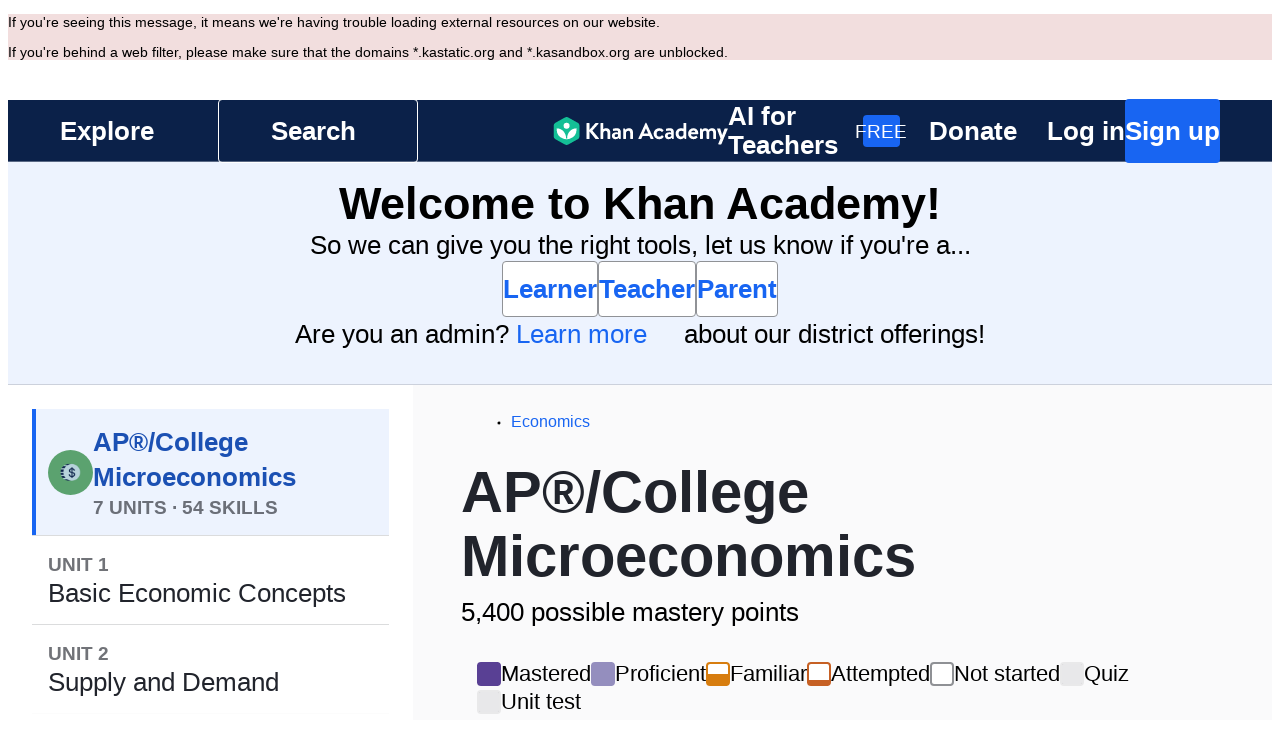

--- FILE ---
content_type: text/javascript
request_url: https://cdn.kastatic.org/khanacademy/907164.55b748b257dc0aa8.js
body_size: 10622
content:
"use strict";(self.webpackChunkkhanacademy=self.webpackChunkkhanacademy||[]).push([["907164"],{632234:function(e,t,n){n.r(t),n.d(t,{default:()=>__WEBPACK_DEFAULT_EXPORT__});var r=n(397458);n(652983);var a=n(808968),s=n(544060),i=n(29109),o=n(688402);function __WEBPACK_DEFAULT_EXPORT__(e){var t,n=e.isUpNext,l=(0,i.ZP)().contentPath,u=(0,s.Z)(l);return u&&u.courseChallenge?(0,r.jsxs)(r.Fragment,{children:[(0,r.jsx)(o.Z,{courseId:u.id,headingLevel:2,href:null==(t=u.courseChallenge)?void 0:t.urlWithinCurationNode,size:"large",isUpNext:n,testId:"course-challenge-card"}),(0,r.jsx)(a.x9,{size:68})]}):null}},11307:function(e,t,n){n.r(t),n.d(t,{SubjectProgressWithQueryDataWithConversionContext:()=>e$,default:()=>eX,SubjectProgressSTT:()=>SubjectProgressSTT,getMasteryChallengeDataFromQuery:()=>getMasteryChallengeDataFromQuery,SubjectProgressChooser:()=>SubjectProgressChooser});var r,a=n(357442),s=n(546490),i=n(290251),o=n(451606),l=n(827292),u=n(70879),c=n(327337),d=n(364593),g=n(376734),m=n(466993),h=n(397458),p=n(652983),y=n(767375),f=n(550093),b=n(565063),v=n.n(b),_=n(719448),C=n(221292),j=n(925535),x=n(19842),S=n(769641),M=n(405689),P=n(449589),T=n(881422),k=n(308012),E=n(561512),I=n(75991),w=n(91094),A=n(682726);function MediaQueryWatcher(e){var t=e.query,n=e.children,r=(0,A._)((0,p.useState)(!1),2),a=r[0],s=r[1];return(0,x.xM)(function(){var e="@media",n=t;t.startsWith(e)&&(n=t.slice(e.length).trim());var r=window.matchMedia(n),listener=function(){return s(r.matches)};return r.addEventListener("change",listener),s(r.matches),function(){return r.removeEventListener("change",listener)}}),n(a)}var D=n(544060),R=n(29109),U=n(103697),L=n(72277),W=n(904567),O=n(363269),B=n(857161),getSubjectMastery=function(e){return e.subjectMastery},N=n(439037),Q=n(621791),Z=n(678572),F=n(554368),G=n(246083),z=n(892519),q=n(99245),K=n(739101),$=n(600100),H=n(545386),V=n(353321);let mastery_topic_sidebar_course_challenge=function(e){var t=e.achievedMastery,n=e.subjectChallenge;return(0,h.jsx)(V.Z,{achievedMastery:t,test:n})};var X=n(247052),Y=n(838952),J=f.StyleSheet.create({progressIndicatorContainer:{position:"relative",flexWrap:"wrap",paddingTop:8}});let mastery_topic_sidebar_unit=function(e){var t,n,r,a=e.unitMasteryEnabled,s=e.subjectMasteryEnabled,i=e.masteryPercentage,o=e.masteryPointsEarned,l=e.masteryPointsAvailable;if(!s)return null;var u=(t=o||0,n=l,r=i||0,y.ag._({id:"jE0JQf",message:"{earned}/{available} ({percentage}%)",values:{earned:t,available:n,percentage:r}}));return(0,h.jsx)(x.G7,{style:J.progressIndicatorContainer,title:u,children:a?(0,h.jsx)(Y.k,{length:228,max:100,value:i||0,thickness:8,fillColor:Z.$_.purple,backgroundColor:Z.$_.offBlack8,flatProgressEdge:!0}):"——"})};function subject_progress_sidebar_templateObject(){var e=(0,g._)(["\n    query getUserInfoForSubjectProgress($topicId: String!) {\n        user {\n            id\n            curationItemProgress(topicId: $topicId) {\n                masteryMap {\n                    progressKey\n                    status\n                }\n                currentMastery {\n                    percentage\n                    pointsEarned\n                    pointsAvailable\n                }\n            }\n        }\n    }\n"]);return subject_progress_sidebar_templateObject=function(){return e},e}var ee=(0,E.F)(v()(subject_progress_sidebar_templateObject())),et=function(e){function SubjectProgressSidebar(){var e;return(0,s._)(this,SubjectProgressSidebar),e=(0,a._)(this,SubjectProgressSidebar,arguments),(0,o._)(e,"updateUserInfoStore",function(e){var t,n;if(null==e||null==(n=e.user)||null==(t=n.curationItemProgress)?void 0:t.currentMastery){var r=e.user.curationItemProgress.currentMastery,a={masteryMap:(0,H.pr)(e.user.curationItemProgress.masteryMap),subjectMasteryPercentage:r.percentage,subjectMasteryPointsEarned:r.pointsEarned,subjectMasteryPointsAvailable:r.pointsAvailable};N.Z.dispatch({type:K.m8,userInfo:a})}}),e}return(0,l._)(SubjectProgressSidebar,e),(0,i._)(SubjectProgressSidebar,[{key:"getRows",value:function(){return this.props.rows.map(function(e){var t=e.masteryInfo,n=void 0===t?{}:t,r=n.masteryPercentage,a=n.masteryPointsEarned,s=e.masteryPointsAvailable,i=e.masteryEnabled,o=e.subjectMasteryEnabled,l=e.slug,u=e.title,c=e.url,d=e.topicId;return(0,h.jsx)("li",{children:(0,h.jsx)(X.Z,{contentItem:{which:"UNIT",id:d},hideDivider:!0,slug:l,title:u,children:(0,h.jsx)(mastery_topic_sidebar_unit,{unitMasteryEnabled:i,subjectMasteryEnabled:o,masteryPercentage:r,masteryPointsAvailable:s,masteryPointsEarned:a})})},c)})}},{key:"maybeRenderCourseChallenge",value:function(){var e=this.props,t=e.subjectChallenge,n=e.subjectMastery,r=e.isLoadingUserProgressData;return!t||r?null:(0,h.jsx)(x.G7,{style:er.sidebarFooter,children:(0,h.jsx)(X.Z,{contentItem:{which:"QUIZ",quiz:t},isFooter:!0,slug:t.slug,children:(0,h.jsx)(mastery_topic_sidebar_course_challenge,{achievedMastery:(0,z.if)(n.pointsEarned,n.pointsAvailable),subjectChallenge:t})})})}},{key:"renderWithQuery",value:function(){var e=this.props,t=e.progressSummaryModule,n=e.masteryEnabled,r=e.subjectMastery,a=e.isLoadingUserProgressData;return(0,h.jsxs)("nav",{"aria-labelledby":"subject-progress-sidebar-title",role:"navigation",className:(0,f.css)(er.sidebar),"data-testid":"subject-progress-sidebar",children:[(0,h.jsxs)(x.G7,{style:er.sidebarBody,children:[t&&!a&&(0,h.jsx)($.default,{subjectMastery:r}),(0,h.jsxs)("ul",{className:(0,f.css)(er.sidebarBodyList,n&&er.masterySidebarBodyList),children:[(0,h.jsx)("li",{children:(0,h.jsx)(F.D9,{tag:"h2",id:"subject-progress-sidebar-title",style:[er.sidebarTitle,n&&er.masterySidebarTitle],children:y.ag._({id:"qJNaIK",message:"Course summary"})})}),a?(0,h.jsx)(x.G7,{style:er.spinner,children:(0,h.jsx)(q.Z,{sentryId:"subject_progress_sidebar",description:"Loading user progress for subject sidebar"})}):this.getRows()]})]}),this.maybeRenderCourseChallenge()]})}},{key:"render",value:function(){var e=this,t=this.props,n=t.masteryEnabled,r=t.progressSummaryModule;return(0,h.jsx)(G.Z,{query:ee,variables:{topicId:r?r.topicId:""},fetchPolicy:"cache-and-network",onCompleted:this.updateUserInfoStore,skip:!n||!r,children:function(){return e.renderWithQuery()}})}}]),SubjectProgressSidebar}(p.Component);(0,o._)(et,"defaultProps",{masteryEnabled:!1,subjectMastery:{percentage:0,pointsEarned:0,pointsAvailable:0}});var en=(0,j.$j)(function(e,t){var n=getSubjectMastery(e);return n&&n.pointsAvailable?(0,c._)((0,u._)({},t),{subjectMastery:(0,u._)({},n)}):t.progressSummaryModule?(0,c._)((0,u._)({},t),{subjectMastery:{percentage:0,pointsEarned:0,pointsAvailable:t.progressSummaryModule.pointsAvailable}}):(0,u._)({},t)},{})(et);function subject_progress_sidebar(e){return(0,h.jsx)(O.z,{store:N.Z,children:(0,h.jsx)(en,(0,u._)({},e))})}var er=f.StyleSheet.create({sidebar:(0,o._)({overflowY:"scroll",display:"flex",flexDirection:"column",width:308,marginLeft:"auto",paddingTop:32,paddingBottom:32},w.w5.lgOrSmaller,{width:268}),sidebarTitle:{borderColor:Z.$_.offBlack16,borderStyle:"solid",borderBottomWidth:1,paddingBottom:12},masterySidebarTitle:{borderTopWidth:1,paddingTop:32},sidebarBody:{flex:"1 1 auto",overflowY:"auto",paddingRight:40},sidebarBodyList:{width:248},masterySidebarBodyList:{marginTop:12},sidebarFooter:{display:"block",minHeight:"unset",paddingRight:40},spinner:{height:"100vh",paddingTop:32}}),ea=n(902584),es=n(739155),ei=n(436917),eo=n(41254),el=n(654753),eu=n(453421),ec=n(178652),ed=n(808968),eg=n(264940),em=n(67944),eh=n(138579),ep=n(962829),ey=n(744769),ef=n(636213),eb=n(162865),ev=n(542274);function get_navigation_conversions(e){var t=e.contentKind,n=e.contentSlug,r=e.referrerModule,a=e.referrerElement,s=e.isUpNext,i={content_kind:t,content_slug:n,referrer_module:r,referrer_element:a};return[{id:"content_library_navigation_clicked",extra:i}].concat((0,m._)(s?[{id:"content_library_up_next_navigation_clicked",extra:i}]:[]))}var e_=n(841442),eC=n(139549),ej=n(445760),ex=function(e){return y.ag._({id:"Pfatg8",message:"{minutes, plural, one {# minute} other {# minutes}}",values:{minutes:e}})},eS=function(e){function MasteryChallenge(){var e;return(0,s._)(this,MasteryChallenge),e=(0,a._)(this,MasteryChallenge,arguments),(0,o._)(e,"state",{infoPopoverOpen:!1}),(0,o._)(e,"openModal",function(t){var n=e.props,r=n.masteryChallenge,a=n.isUpNext,s=n.history,i=n.markConversion,o=n.location,l=(0,e_.GX)(r,o);get_navigation_conversions({contentKind:r.kind,contentSlug:r.slug,referrerModule:"mastery_quiz",referrerElement:t,isUpNext:a}).forEach(function(e){i(e)}),s.push(l)}),(0,o._)(e,"openPopover",function(){e.setState({infoPopoverOpen:!0})}),(0,o._)(e,"closePopover",function(){e.setState({infoPopoverOpen:!1})}),e}return(0,l._)(MasteryChallenge,e),(0,i._)(MasteryChallenge,[{key:"componentDidUpdate",value:function(e){var t=this.props.isModalOpen,n=this.state.infoPopoverOpen;t!==e.isModalOpen&&t&&n&&this.closePopover()}},{key:"renderBodyText",value:function(){var e,t=this.props,n=t.masteryChallenge,r=t.secondsToExpire,a=n.numItems;if(!0===n.canResume){if(r){var s,i,o,l,u,c,d=_.default.duration(r,"seconds"),g="";return g=d.hours()>=1?(i=(s=d.hours(),y.ag._({id:"tkDYSE",message:"{hours, plural, one {# hour} other {# hours}}",values:{hours:s}})),o=ex(d.minutes()),y.ag._({id:"A7Ty43",message:"{hours} and {minutes}",values:{hours:i,minutes:o}})):(u=ex(d.minutes()),c=(l=d.seconds(),y.ag._({id:"iL/HBr",message:"{seconds, plural, one {# second} other {# seconds}}",values:{seconds:l}})),y.ag._({id:"nnb8EM",message:"{minutes} and {seconds}",values:{minutes:u,seconds:c}})),(0,h.jsx)(el.cC,{message:"You have <0>{timeLeft}</0> left to finish this Mastery challenge.",id:"Z8EKkP",values:{timeLeft:g},components:{0:(0,h.jsx)("strong",{})}})}return(0,h.jsx)(el.cC,{message:"{0, plural, one {You only have <0># hour</0> from when you started to finish this Mastery challenge!} other {You only have <1># hours</1> from when you started to finish this Mastery challenge!}}",id:"QnlhOe",values:{0:n.expirationPeriodHours},components:{0:(0,h.jsx)("strong",{}),1:(0,h.jsx)("strong",{})}})}return e=a,y.ag._({id:"NQHZtb",message:"{questionCount, plural, one {Strengthen skills you’ve already practiced in just # question.} other {Strengthen skills you’ve already practiced in just # questions.}}",values:{questionCount:e}})}},{key:"renderLoading",value:function(){return(0,h.jsx)(p.Fragment,{children:(0,h.jsxs)(x.G7,{children:[(0,h.jsx)(eh.BM,{height:16,width:160}),(0,h.jsx)(ed.x9,{size:20}),(0,h.jsx)(eh.BM,{height:8,width:240}),(0,h.jsx)(ed.x9,{size:8}),(0,h.jsx)(eh.BM,{height:8,width:240}),(0,h.jsx)(ed.x9,{size:36}),(0,h.jsx)(eh.BM,{height:24,width:128})]})})}},{key:"renderLive",value:function(){var e=this,t=this.props.masteryChallenge,n=this.state.infoPopoverOpen,r=t.title,a=t.canResume;return(0,h.jsxs)(p.Fragment,{children:[(0,h.jsxs)(x.G7,{style:eP.headingWithIcon,children:[(0,h.jsx)(F.Jf,{style:eP.heading,children:r}),(0,h.jsx)(em.J2,{dismissEnabled:!0,opened:n,onClose:this.closePopover,content:(0,h.jsx)(em.wV,{closeButtonVisible:!0,children:(0,h.jsxs)(x.G7,{style:eP.infoPopoverContent,children:[(0,h.jsx)(F.uT,{children:y.ag._({id:"oRmyi4",message:"Review skills you’ve already seen. Level up to Mastered faster."})}),(0,h.jsx)(F.uT,{style:eP.infoPopoverLinkContainer,children:(0,h.jsx)(eg.Z,{href:(0,eb.r_)("360037494231"),target:"_blank",children:y.ag._({id:"NgeSlx",message:"Learn More"})})})]})}),children:(0,h.jsx)(eu.ZP,{"aria-label":y.ag._({id:"AQ2bll",message:"Learn more about Mastery Challenges"}),onClick:this.openPopover,style:eP.infoIconButton,children:function(){return(0,h.jsx)(ec.Hj,{icon:ej,color:Z.$_.blue,style:eP.infoIcon})}})})]}),(0,h.jsx)(F.uT,{style:eP.body,children:this.renderBodyText()}),(0,h.jsx)(x.G7,{style:eP.buttonContainer,children:(0,h.jsx)(eC.Z,{onClick:function(){return e.openModal("call_to_action")},children:a?y.ag._({id:"v39wLo",message:"Resume"}):y.ag._({id:"ZDIydz",message:"Get started"})})})]})}},{key:"render",value:function(){var e=this.props,t=e.isUpNext,n=e.isLoading,r=e.masteryChallenge.canResume;return(0,h.jsx)(x.G7,{children:(0,h.jsx)(x.G7,{style:[eP.container,r&&eP.containerResume,t&&eP.upNextCard],children:(0,h.jsx)(x.G7,{style:eP.contentContainer,children:n?this.renderLoading():this.renderLive()})})},"mastery-challenge")}}]),MasteryChallenge}(p.Component),eM=(0,C.compose)(ef.Z,ey.Z,es.$K,(0,T.Sy)(function(e){return{activity:T.kE.cS.NAVIGATING,content:{courseId:e.masteryChallenge.topic.id}}}),T.z,(0,j.$j)(function(e){return{isModalOpen:!!e.modalData}}))(eS);function mastery_challenge(e){return(0,h.jsx)(O.z,{store:ea.ZP,children:(0,h.jsx)(eM,(0,u._)({},e))})}var eP=f.StyleSheet.create({container:(r={minHeight:200,padding:Z.W0.xLarge_32,marginBottom:Z.W0.medium_16,background:Z.$_.white,border:"solid 1px ".concat(Z.$_.offBlack16),borderRadius:w.E0,overflow:"hidden",backgroundImage:"".concat((0,ep.RM)("/images/mastery/mastery-challenge-mountain_v2.png"),", ").concat((0,ep.RM)("/images/mastery/mastery-challenge-start-sun.png")),backgroundRepeat:"no-repeat",backgroundPosition:"bottom right, top right",backgroundSize:"auto"},(0,o._)(r,w.w5.lgOrSmaller,{backgroundPosition:"bottom right -150px, top right -150px"}),(0,o._)(r,w.w5.mdOrSmaller,{backgroundImage:"".concat((0,ep.RM)("/images/mastery/mastery-challenge-small-mountain.png"),", ").concat((0,ep.RM)("/images/mastery/mastery-challenge-small-sun.png")),backgroundPosition:"bottom left, top right"}),(0,o._)(r,w.w5.smOrSmaller,(0,u._)({},ev.Zt)),r),containerResume:(0,o._)({backgroundImage:"".concat((0,ep.RM)("/images/mastery/mastery-challenge-mountain_v2.png"),", ").concat((0,ep.RM)("/images/mastery/mastery-challenge-resume-clock.png"))},w.w5.mdOrSmaller,{backgroundImage:"".concat((0,ep.RM)("/images/mastery/mastery-challenge-small-mountain.png"),", ").concat((0,ep.RM)("/images/mastery/mastery-challenge-small-clock.png")),backgroundPosition:"bottom left, top right"}),heading:{marginBottom:Z.W0.xSmall_8},body:(0,o._)({marginBottom:Z.W0.medium_16},w.w5.mdOrSmaller,{maxWidth:263,textAlign:"center"}),contentContainer:(0,o._)({maxWidth:318},w.w5.mdOrSmaller,{maxWidth:"none",width:"100%",alignItems:"center"}),buttonContainer:{flexDirection:"row"},upNextCard:{borderTop:"4px solid ".concat(Z.$_.blue)},headingWithIcon:{flexDirection:"row"},infoIcon:{cursor:"pointer"},infoIconButton:{height:20,marginLeft:Z.W0.xxxSmall_4,marginRight:Z.W0.xxxSmall_4,paddingRight:Z.W0.xxxSmall_4,paddingLeft:Z.W0.xxxSmall_4,":focus":{boxShadow:"0 0 0 2px ".concat(Z.$_.blue),borderRadius:Z.W0.xxxSmall_4}},infoPopoverLinkContainer:{marginTop:Z.W0.xSmall_8},infoPopoverContent:{marginTop:10}}),eT=function(e){function MasteryChallengeAnimatorImplWithoutScheduler(e){if((0,s._)(this,MasteryChallengeAnimatorImplWithoutScheduler),t=(0,a._)(this,MasteryChallengeAnimatorImplWithoutScheduler,[e]),e.canTrustClock){var t,n=e.masteryChallenge.expirationTime,r=n?t.computeRemainingSeconds(n):null;t.state={secondsToExpire:r,interval:0}}else t.state={secondsToExpire:null,interval:0};return t}return(0,l._)(MasteryChallengeAnimatorImplWithoutScheduler,e),(0,i._)(MasteryChallengeAnimatorImplWithoutScheduler,[{key:"componentDidMount",value:function(){this.updateTimeRemaining()}},{key:"scheduleUpdate",value:function(e){var t=this,n=this.state.interval;0===e?this.props.schedule.clearAll():n!==e&&(this.props.schedule.clearAll(),this.setState({interval:e}),this.props.schedule.interval(function(){t.updateTimeRemaining()},e))}},{key:"determineRefreshTime",value:function(e){return e<=0?0:e<3660?1e3:6e4}},{key:"updateTimeRemaining",value:function(){var e=this.props,t=e.masteryChallenge,n=e.canTrustClock,r=t.expirationTime;if(t.canResume&&n&&r){var a=this.computeRemainingSeconds(r);this.setState({secondsToExpire:a}),this.scheduleUpdate(this.determineRefreshTime(a))}}},{key:"computeRemainingSeconds",value:function(e){return(0,_.default)(e).diff((0,_.default)(),"seconds")}},{key:"renderContent",value:function(){var e=this.props,t=e.canTrustClock,n=e.masteryChallenge,r=e.isUpNext,a=e.isLoading,s=this.state.secondsToExpire;return t&&n.canResume&&0>=(s||0)?null:(0,h.jsx)(mastery_challenge,{isUpNext:r,masteryChallenge:n,secondsToExpire:s,isLoading:a},"mastery-challenge")}},{key:"render",value:function(){var e=this.props.prefersReducedMotion;return(0,h.jsx)(eo.Z,{transitionStyle:e?ew:eI,transitionLeaveTimeout:600,children:this.renderContent()})}}]),MasteryChallengeAnimatorImplWithoutScheduler}(p.Component),ek=(0,es.$K)(eT);let eE=(0,ei.Z)(function(e){var t=e.canTrustClock,n=e.masteryChallenge,r=e.isUpNext,a=e.prefersReducedMotion,s=e.isLoading,i=!!n&&n.canResume;return(0,h.jsx)(eo.Z,{transitionStyle:a?ew:eI,transitionLeaveTimeout:600,transitionEnterTimeout:600,transitionAppearTimeout:600,children:n?(0,h.jsx)(x.G7,{testId:"mc-module-anim",children:(0,h.jsx)(ek,{canTrustClock:t,isUpNext:r,masteryChallenge:n,isLoading:s,prefersReducedMotion:a},"".concat(i?"resume":"","-").concat(t?"trust":""))}):null})});var eI=f.StyleSheet.create({appear:{maxHeight:0,opacity:0,overflow:"hidden",transition:"opacity 0.3s, max-height 0.3s",transitionTimingFunction:"ease-out, ease-out",transitionDelay:".3s, 0s"},appearActive:{maxHeight:220,opacity:1,overflow:"hidden",transition:"opacity 0.3s, max-height 0.3s",transitionTimingFunction:"ease-out, ease-out",transitionDelay:".3s, 0s"},enter:{maxHeight:0,opacity:0,overflow:"hidden",transition:"opacity 0.3s, max-height 0.3s",transitionTimingFunction:"ease-out, ease-out",transitionDelay:".3s, 0s"},enterActive:{maxHeight:220,opacity:1,overflow:"hidden",transition:"opacity 0.3s, max-height 0.3s",transitionTimingFunction:"ease-out, ease-out",transitionDelay:".3s, 0s"},leave:{maxHeight:220,opacity:1,transition:"opacity 0.3s, max-height 0.3s",transitionTimingFunction:"ease-out, ease-out",transitionDelay:"0s, .3s"},leaveActive:{maxHeight:0,opacity:0,transition:"opacity 0.3s, max-height 0.3s",transitionTimingFunction:"ease-out, ease-out",transitionDelay:"0s, .3s"}}),ew=f.StyleSheet.create({appear:{},appearActive:{},enter:{},enterActive:{},leave:{},leaveActive:{}}),eA=n(63730),eD=n(280042),eR=function(e){function MasteryChallengeToast(){var e;return(0,s._)(this,MasteryChallengeToast),e=(0,a._)(this,MasteryChallengeToast,arguments),(0,o._)(e,"state",{showing:!1,immediateHide:!1}),e}return(0,l._)(MasteryChallengeToast,e),(0,i._)(MasteryChallengeToast,[{key:"componentDidUpdate",value:function(e){var t=this,n=this.props,r=n.display,a=n.schedule;this.state.showing||!r||e.display||(this.setState({showing:!0,immediateHide:!1}),a.timeout(function(){t.setState({showing:!1,immediateHide:!1})},4350))}},{key:"render",value:function(){var e=this,t=this.state,n=t.showing,r=t.immediateHide,a=this.props.prefersReducedMotion;return(0,eA.createPortal)((0,h.jsx)(eo.Z,{transitionAppearTimeout:1350,transitionEnterTimeout:1350,transitionLeaveTimeout:r?void 0:500,transitionStyle:a?eO:eW,children:n?(0,h.jsx)(x.G7,{style:eL.toast,testId:"mc-toast",children:(0,h.jsxs)(x.G7,{style:eL.content,children:[(0,h.jsx)(F.Uc,{children:y.ag._({id:"K500JP",message:"Challenge complete! \uD83D\uDCAA Keep learning to unlock the next one."})}),(0,h.jsx)(eu.ZP,{onClick:function(){return e.setState({showing:!1,immediateHide:!0})},children:function(e){return(0,h.jsx)(ec.Hj,{icon:eD,color:e.hovered?Z.$_.offBlack:Z.$_.offBlack64,size:"small",style:eL.dismissButton})}})]})}):null}),document.body)}}]),MasteryChallengeToast}(p.Component);let eU=(0,ei.Z)((0,es.$K)(eR));var eL=f.StyleSheet.create({toast:{position:"fixed",bottom:Z.W0.medium_16,right:0,left:0},content:{backgroundColor:"#DFF6FF",borderRadius:"4px",padding:Z.W0.medium_16,margin:"auto",flexDirection:"row"},dismissButton:{":hover":{cursor:"pointer"},marginLeft:Z.W0.medium_16}}),eW=f.StyleSheet.create({appear:{opacity:0,transition:"opacity .".concat(500,"s ease-out .").concat(850,"s")},appearActive:{opacity:1,transition:"opacity .".concat(500,"s ease-out .").concat(850,"s")},enter:{opacity:0,transition:"opacity .".concat(500,"s ease-out .").concat(850,"s")},enterActive:{opacity:1,transition:"opacity .".concat(500,"s ease-out .").concat(850,"s")},leave:{opacity:1,transition:"opacity .".concat(500,"s ease-out")},leaveActive:{opacity:0,transition:"opacity .".concat(500,"s ease-out")}}),eO=f.StyleSheet.create({appear:{},appearActive:{},enter:{},enterActive:{},leave:{},leaveActive:{}}),eB=function(e){function MasteryChallengeModule(e){(0,s._)(this,MasteryChallengeModule),t=(0,a._)(this,MasteryChallengeModule,[e]),(0,o._)(t,"unsubscribeUserInfo",null),(0,o._)(t,"unsubscribeModalNav",null),(0,o._)(t,"userInfoStoreUpdate",function(){var e=t.props.slug,n=t.state.completedStartingValue,r=t.getUserInfoStoreQuizComplete(e);r&&n!==r&&t.setState({wasCompletedAtTime:r})}),(0,o._)(t,"modalNavStoreUpdate",function(){var e=ea.ZP.getState().modalData;t.setState({otherModalsAreClosed:!e})});var t,n=t.getUserInfoStoreQuizComplete(e.slug);return t.state={completedStartingValue:n,wasCompletedAtTime:null,otherModalsAreClosed:!ea.ZP.getState().modalData,showToast:!1},t}return(0,l._)(MasteryChallengeModule,e),(0,i._)(MasteryChallengeModule,[{key:"componentDidMount",value:function(){this.unsubscribeUserInfo=N.Z.subscribe(this.userInfoStoreUpdate),this.unsubscribeModalNav=ea.ZP.subscribe(this.modalNavStoreUpdate)}},{key:"componentDidUpdate",value:function(e,t){var n=this.props,r=n.isDataLoading,a=n.slug,s=this.state,i=s.wasCompletedAtTime,o=s.otherModalsAreClosed,l=s.showToast,u=this.getUserInfoStoreQuizComplete(a);i&&o&&e.isDataLoading&&!r&&this.setState({wasCompletedAtTime:null,completedStartingValue:u}),i&&o&&(i&&t.wasCompletedAtTime!==i||o&&!t.otherModalsAreClosed)&&!l&&this.setState({showToast:!0}),l&&!o&&this.setState({showToast:!1})}},{key:"componentWillUnmount",value:function(){this.unsubscribeUserInfo&&this.unsubscribeUserInfo(),this.unsubscribeModalNav&&this.unsubscribeModalNav()}},{key:"getUserInfoStoreQuizComplete",value:function(e){var t=N.Z.getState();return t.quizScores&&t.quizScores[e]&&t.quizScores[e].completedDate?t.quizScores[e].completedDate:""}},{key:"renderToast",value:function(){var e=this.state.showToast;return(0,h.jsx)(eU,{display:e})}},{key:"render",value:function(){var e=this.props,t=e.masteryChallenge,n=e.isUpNext,r=e.canTrustClock,a=e.isDataLoading,s=this.state,i=s.wasCompletedAtTime,o=s.otherModalsAreClosed;return(0,h.jsxs)(p.Fragment,{children:[this.renderToast(),(0,h.jsx)(eE,{masteryChallenge:i&&o?null:t,isUpNext:n,isLoading:a,canTrustClock:r})]})}}]),MasteryChallengeModule}(p.Component),eN=n(632234),eQ=n(133521),eZ=n(925014);function subject_progress_templateObject(){var e=(0,g._)(["\n    query unitProgressForSubject($subjectId: String!) {\n        topicById(id: $subjectId) {\n            id\n            slug\n            title\n            masteryEnabled\n            masteryChallenge {\n                id\n                timeEstimate {\n                    lowerBound\n                    upperBound\n                }\n            }\n        }\n        user {\n            id\n            latestCourseChallengeAttempt(courseId: $subjectId) {\n                id\n                canResume\n                completedDate\n            }\n            exerciseData {\n                masteryChallengeStatus(courseId: $subjectId) {\n                    totalQuestions\n                    isEligible\n                    currentAttempt {\n                        id\n                        canResume\n                        timeLeftSeconds\n                        expirationTime\n                        expirationPeriodHours\n                    }\n                }\n            }\n            subjectProgress(topicId: $subjectId) {\n                notification {\n                    dismissalKey\n                    modifiedUnits {\n                        id\n                    }\n                }\n                unitProgresses {\n                    masteryEnabled\n                    currentMastery {\n                        percentage\n                        pointsEarned\n                        pointsAvailable\n                    }\n                    topic {\n                        id\n                    }\n                }\n            }\n        }\n    }\n"]);return subject_progress_templateObject=function(){return e},e}var TopicCards=function(e){return e.rows.map(function(t){return(0,p.createElement)(eZ.default,(0,c._)((0,u._)({},t),{key:t.slug,isLoadingUserProgressData:e.isLoadingUserProgressData,guideOpenOn1400OrSmallerScreen:e.guideOpenOn1400OrSmallerScreen}))})},eF=(0,j.$j)(function(e,t){var n=getSubjectMastery(e);return n&&n.pointsAvailable?(0,c._)((0,u._)({},t),{subjectMastery:(0,u._)({},n)}):(0,u._)({},t)})(function(e){return(0,h.jsx)($.default,(0,u._)({},e))}),eG=(0,C.compose)(B.Z,W.Z)(function(e){return(0,h.jsx)(ez,(0,u._)({},e),e.notification&&e.notification.dismissalKey||"")}),getMasteryChallengeDataFromQuery=function(e){var t,n,r;if((null==e||null==(n=e.user)||null==(t=n.exerciseData)?void 0:t.masteryChallengeStatus)&&(null==(r=e.topicById)?void 0:r.masteryChallenge)){var a=e.user.exerciseData.masteryChallengeStatus,s=a.currentAttempt;return{masteryChallengeStatus:a,currentAttempt:s,topic:e.topicById,masteryChallenge:e.topicById.masteryChallenge}}return null},ez=function(e){function SubjectProgressImpl(e){(0,s._)(this,SubjectProgressImpl),t=(0,a._)(this,SubjectProgressImpl,[e]),(0,o._)(t,"_removeGuideStateListener",void 0),(0,o._)(t,"_guideStateListener",function(e){"open"===e&&t.setState({guideOpen:I.w8.latest().open})}),(0,o._)(t,"startCourseChallenge",function(e){t.setState({courseChallengeStartedBy:e})}),(0,o._)(t,"maybeRenderContentUpdateModal",function(e){return e?(0,h.jsx)(S.q0,{modal:eQ.Z,opened:t.state.showModal,onClose:function(){return t.handleCloseOfNewContentModal(e)}}):null});var t,n=e.notification;return t.state={showModal:!!(n&&n.dismissalKey),courseChallengeStartedBy:null,guideOpen:I.w8.latest().open},t}return(0,l._)(SubjectProgressImpl,e),(0,i._)(SubjectProgressImpl,[{key:"componentDidMount",value:function(){this._removeGuideStateListener=I.w8.on("changed",this._guideStateListener)}},{key:"componentWillUnmount",value:function(){var e;null==(e=this._removeGuideStateListener)||e.call(this)}},{key:"getSubjectPageTopicCards",value:function(){var e=this.props,t=e.modules,n=e.notification,r=(void 0===n?{modifiedUnits:[]}:n).modifiedUnits,a=e.unitMasteryInfo,s=t.filter(function(e){return"SubjectPageTopicCard"===e.kind});return Object.keys(a).length?s.map(function(e){var t,n,s,i=e.topicId,o=a[i]||{},l=o.isUpNext,d=void 0!==l&&l,g=o.currentMastery,m=a[i]?(t=g.percentage,n=g.pointsEarned,s=g.pointsAvailable,{masteryInfo:(0,c._)((0,u._)({},d?{isUpNext:d}:{}),{hasNewExercises:function(e){return!!e.length&&e.some(function(e){return e.id===i})}(r),masteryPercentage:t,masteryPointsEarned:n,masteryPointsAvailable:s})}):{};return(0,u._)({},e,m)}):s}},{key:"getSubjectChallengeModule",value:function(){var e=this.props.modules.find(function(e){return"SubjectChallenge"===e.kind});return e&&this.props.subjectChallengeUpNext?(0,c._)((0,u._)({},e),{isUpNext:!0}):e}},{key:"getSubjectChallenge",value:function(){var e=this.getSubjectChallengeModule(),t=e&&e.subjectChallenge;return t&&(0,c._)((0,u._)({},t),{canResume:this.props.subjectChallengeCanResume})}},{key:"getMasteryChallengeSlug",value:function(e){return"".concat(e,"-mastery-challenge")}},{key:"getMasteryChallenge",value:function(){var e=this.props,t=e.unitProgressQueryResult;if(!e.masteryChallengeDataReady)return null;var n=getMasteryChallengeDataFromQuery(t.data);if(n){var r=n.masteryChallengeStatus,a=n.masteryChallenge,s=n.topic,i=n.currentAttempt;if(!r.isEligible)return null;var o={slug:this.getMasteryChallengeSlug(s.slug),title:y.ag._({id:"gzFv/c",message:"Mastery challenge"}),kind:"InterspersedQuiz",domain:this.props.domain,numItems:r.totalQuestions,timeEstimate:a.timeEstimate,topic:{id:s.id,slug:s.slug,title:s.title,masteryEnabled:s.masteryEnabled},tutorials:[],type:"mastery-challenge",contentDescriptor:null,contentId:null};return i&&i.canResume?(0,c._)((0,u._)({},o),{canResume:!0,timeLeftSeconds:i.timeLeftSeconds,expirationTime:i.expirationTime,expirationPeriodHours:i.expirationPeriodHours}):(0,c._)((0,u._)({},o),{canResume:!1,timeLeftSeconds:null,expirationTime:null,expirationPeriodHours:null})}return null}},{key:"getProgressSummary",value:function(){return this.props.modules.find(function(e){return"MasterySubjectProgressSummary"===e.kind})}},{key:"renderMain",value:function(){var e=this,t=this.props,n=t.isLoadingUserProgressData,r=t.masteryChallengeDataReady,a=t.notification,s=t.unitProgressQueryResult,i=this.getSubjectPageTopicCards(),o=this.getProgressSummary(),l=(0,h.jsx)(O.z,{store:N.Z,children:(0,h.jsx)(eF,(0,u._)({},o))}),getMasteryChallengeModule=function(){if(e.props.showRevamp)return null;var t=e.getMasteryChallenge(),a=getMasteryChallengeDataFromQuery(s.data);return(0,h.jsx)(p.Fragment,{children:a&&(0,h.jsx)(eB,{isDataLoading:n&&r,slug:e.getMasteryChallengeSlug(a.topic.slug),masteryChallenge:t,isUpNext:!0,canTrustClock:e.props.canTrustClock})})},getSubjectChallengeWrappedInVisibilityObserver=function(){var t=e.getSubjectChallengeModule();if(!t||!t.subjectChallenge)return null;t.kind;var n=(0,d._)(t,["kind"]);return(0,h.jsx)(eN.default,(0,c._)((0,u._)({},n),{launchModalByReferrerElement:e.state.courseChallengeStartedBy,positionSlug:"subject-challenge"}))},g=(a||{}).dismissalKey;return(0,h.jsx)(MediaQueryWatcher,{query:"(max-width: 1400px)",children:function(t){return(0,h.jsxs)(x.G7,{style:eY.main,children:[g&&(0,h.jsx)(S.q0,{modal:eQ.Z,opened:e.state.showModal,onClose:function(){return e.handleCloseOfNewContentModal(g)}}),(0,h.jsx)(x.G7,{style:eY.mobileProgress,children:l}),getMasteryChallengeModule(),(0,h.jsx)(TopicCards,{rows:i,isLoadingUserProgressData:n,guideOpenOn1400OrSmallerScreen:e.state.guideOpen&&t}),getSubjectChallengeWrappedInVisibilityObserver()]})}})}},{key:"handleCloseOfNewContentModal",value:function(e){this.setState({showModal:!1}),(0,T.V8)([{id:"user_dismissed_new_mastery_content_notification"}]),(0,k.ZB)(this.props.gqlFetch,e,"never")}},{key:"renderSidebar",value:function(e){var t=this.props,n=t.domain,r=t.subjectMasteryEnabled,a=t.isLoadingUserProgressData,s=this.getSubjectChallenge(),i=this.getSubjectPageTopicCards(),o=this.getProgressSummary();return(0,h.jsx)(subject_progress_sidebar,{spiedSlug:e,rows:i,subjectChallenge:s,domain:n,progressSummaryModule:o,masteryEnabled:r,isLoadingUserProgressData:a})}},{key:"render",value:function(){var e=this,t=this.props,n=t.isLoadingUserProgressData,r=t.masteryChallengeDataReady,a=t.showRevamp,s=this.getSubjectChallenge(),i=this.getMasteryChallenge(),main=function(){return e.renderMain()},o=a?null:function(t){return e.renderSidebar(t)},l=(0,c._)((0,u._)({},this.props),{subjectChallenge:s,masteryChallenge:i});return(0,h.jsx)(MediaQueryWatcher,{query:w.w5.lgOrSmaller,children:function(t){return(0,h.jsx)(Q.Z,{main:main,sidebar:e.state.guideOpen&&t?null:o,modalRouteProps:n||!r?void 0:l,path:"/*/:kind(test)/:slug(subject-challenge|mastery-challenge)",shouldUseMastery:!0,showRevamp:a})}})}}]),SubjectProgressImpl}(p.Component),eq=(0,E.F)(v()(subject_progress_templateObject())),findUpNextUnitTopicId=function(e){var t=e.find(function(e){return e.masteryEnabled&&e.currentMastery.pointsEarned>0&&e.currentMastery.pointsEarned<.9*e.currentMastery.pointsAvailable})||e.find(function(t,n){return t.masteryEnabled&&0===t.currentMastery.pointsEarned&&n>0&&e[n-1].currentMastery.pointsEarned>=e[n-1].currentMastery.pointsAvailable})||e.find(function(e){return e.masteryEnabled&&0===e.currentMastery.pointsEarned});return t&&t.topic.id},eK=function(e){function SubjectProgressWithQueryData(){return(0,s._)(this,SubjectProgressWithQueryData),(0,a._)(this,SubjectProgressWithQueryData,arguments)}return(0,l._)(SubjectProgressWithQueryData,e),(0,i._)(SubjectProgressWithQueryData,[{key:"render",value:function(){var e,t,n,r,a,s=this.props,i=s.masteryEnabled,l=s.unitProgressQueryResult,d=!l.loading&&(null==(e=l.data)?void 0:e.user),g=getMasteryChallengeDataFromQuery(l.data),m=g&&g.masteryChallengeStatus.isEligible,p=(null==(n=l.data)||null==(t=n.user)?void 0:t.subjectProgress)||{notification:void 0,unitProgresses:[]},y=d&&i&&!m?findUpNextUnitTopicId(p.unitProgresses):null,f=d?p.unitProgresses.reduce(function(e,t){var n=t.topic.id,r=t.masteryEnabled,a=t.currentMastery;return(0,c._)((0,u._)({},e),(0,o._)({},n,{masteryEnabled:r,currentMastery:a}))},{}):{};y&&f&&f[y]&&(f[y].isUpNext=!0);var b=(d?p:{}).notification,v=!1,_=null;d&&(null==(a=l.data)||null==(r=a.user)?void 0:r.latestCourseChallengeAttempt)&&(v=l.data.user.latestCourseChallengeAttempt.canResume||!1,_=l.data.user.latestCourseChallengeAttempt.completedDate||null);var C=(0,c._)((0,u._)({},this.props,b?{notification:b}:{}),{subjectChallengeUpNext:!l.loading&&!y&&!m,unitMasteryInfo:f,isLoadingUserProgressData:l.loading,subjectChallengeCanResume:v,subjectChallengeCompletedDate:_});return(0,h.jsx)(eG,(0,u._)({},C))}}]),SubjectProgressWithQueryData}(p.Component),e$=(0,C.compose)(W.Z,(0,T.Sy)(function(e){return{activity:T.kE.cS.NAVIGATING,content:{courseId:e.topicId}}}),T.z)(eK),eH=function(e){function SubjectProgressWithQuery(){var e;return(0,s._)(this,SubjectProgressWithQuery),e=(0,a._)(this,SubjectProgressWithQuery,arguments),(0,o._)(e,"state",{canTrustMasteryChallengeClock:!1,masteryChallengeDataReady:!1,loading:!0,data:null}),(0,o._)(e,"processQuery",function(t){var n=e.props.markConversion,r=getMasteryChallengeDataFromQuery(t);if(null==r?void 0:r.currentAttempt){var a=r.currentAttempt,s=a.timeLeftSeconds,i=a.expirationTime,o=30>Math.abs((0,_.default)(i).diff((0,_.default)(),"seconds")-s);e.setState({canTrustMasteryChallengeClock:o})}if(r){var l=r.topic;r.currentAttempt&&r.currentAttempt.canResume?n({id:"mastery_challenge_resume_presented",extra:{topic_slug:l.slug}}):r.masteryChallengeStatus.isEligible&&n({id:"mastery_challenge_presented",extra:{topic_slug:l.slug}})}e.setState({masteryChallengeDataReady:!0,loading:!1,data:t})}),e}return(0,l._)(SubjectProgressWithQuery,e),(0,i._)(SubjectProgressWithQuery,[{key:"componentDidMount",value:function(){var e=this;this.props.gqlFetch(eq,{variables:{subjectId:this.props.topicId}}).then(function(t){e.processQuery(t)})}},{key:"render",value:function(){var e=this.props,t=e.topicId,n=e.domain,r=e.kind,a=e.masteryEnabled,s=e.moduleComponents,i=e.modules,o=e.subjectMastery,l=e.subjectMasteryEnabled,u=e.titleTag,c=e.useOldColors,d=e.showRevamp,g=this.state,m=g.canTrustMasteryChallengeClock,p=g.masteryChallengeDataReady,y=g.data,f=g.loading;return(0,h.jsx)(e$,{domain:n,kind:r,masteryEnabled:a,moduleComponents:s,modules:i,subjectMastery:o,subjectMasteryEnabled:l,titleTag:u,topicId:t,useOldColors:c,unitProgressQueryResult:{data:y,loading:f},canTrustClock:m,masteryChallengeDataReady:p,showRevamp:d})}}]),SubjectProgressWithQuery}(p.Component),eV=(0,C.compose)(W.Z,T.z)(eH),SubjectProgressChooser=function(e){return(0,U.y)()?(0,h.jsx)(SubjectProgressSTT,{}):(0,h.jsx)(eV,(0,u._)({},e))};let eX=SubjectProgressChooser;var SubjectProgressSTT=function(){var e=(0,R.ZP)().contentPath,t=(0,D.Z)(e);if(!t)return(0,h.jsx)(M.y,{});var n=[],r=t.unitChildren.filter(function(e){return e.children.length>0}).map(function(e,n,r){var a;return{kind:"SubjectPageTopicCard",slug:e.slug,title:e.translatedTitle,description:e.translatedDescription,links:e.children.map(function(e){return"Lesson"===e.contentKind&&e.curatedChildren.length>0?{title:e.translatedTitle,url:e.curatedChildren[0].urlWithinCurationNode}:null}).filter(P.fQ),masteryPointsAvailable:(0,L.$N)(e),masteryEnabled:e.masteryEnabled,subjectMasteryEnabled:t.masteryEnabled,icon:null!=(a=e.iconPath)?a:void 0,rowIndex:n,rowsTotal:r.length,topicId:e.id,url:e.relativeUrl,titleTag:"h2"}});if(t.masteryEnabled&&n.push({kind:"MasterySubjectProgressSummary",topicId:t.id,pointsAvailable:r.reduce(function(e,t){return e+t.masteryPointsAvailable},0)}),n.push.apply(n,(0,m._)(r)),t.masteryEnabled){var a=t.unitChildren.filter(function(e){return e.masteryEnabled}).map(function(e){return{id:e.id,title:e.translatedTitle,slug:e.slug,url:e.relativeUrl,contentItems:e.children.reduce(function(e,t){if("Lesson"!==t.contentKind)return e;var n=t.curatedChildren.filter(function(e){return"Exercise"===e.contentKind}).map(function(e){return{kind:e.contentKind,contentId:e.id,title:e.translatedTitle,translatedTitle:e.translatedTitle}});return(0,m._)(e).concat((0,m._)(n))},[]).filter(P.fQ)}});n.push({kind:"SubjectChallenge",subjectChallenge:{kind:"InterspersedQuiz",topic:{subjectMasteryEnabled:t.masteryEnabled,description:t.translatedDescription,id:t.id,masteryEnabled:t.masteryEnabled,slug:t.slug,title:t.translatedTitle},subjectMasteryEnabled:t.masteryEnabled,subjectPath:t.relativeUrl,subjectTitle:t.translatedTitle,domain:t.parent.slug,masteryEnabled:!0,numItems:30,slug:"".concat(t.id,":course-challenge"),timeEstimate:{lowerBound:30,upperBound:45},type:"subject-challenge",tutorials:a,contentDescriptor:null,contentId:null,title:""}})}return(0,h.jsx)(eV,{kind:"SubjectProgress",masteryEnabled:t.masteryEnabled,modules:n,subjectMasteryEnabled:t.masteryEnabled,topicId:t.id,domain:t.parent.slug,showRevamp:!0})},eY=f.StyleSheet.create({mobileProgress:(0,o._)({margin:16,marginTop:-16},w.w5.mdOrLarger,{display:"none"}),main:{marginTop:26}})},544060:function(e,t,n){n.d(t,{Z:()=>__WEBPACK_DEFAULT_EXPORT__});var r=n(70879),a=n(327337),s=n(652983),i=n(712424);let __WEBPACK_DEFAULT_EXPORT__=function(e){var t=(0,i.Z)().state,n=e.courseId,o=n?t.courseById[n]:null,l=n?t.unlistedUnitIdsByCourseId[n]:null,u=null==o?void 0:o.curation.excludedChildren;return(0,s.useMemo)(function(){return o?(0,a._)((0,r._)({},o),{unitChildren:o.unitChildren.filter(function(t){return t.id===e.unitId||!(null==l?void 0:l.has(t.id))&&!(null==u?void 0:u.includes("Topic:".concat(t.id)))})}):null},[o,u,e.unitId,l])}},45360:function(e,t,n){n.d(t,{OF:()=>i,gf:()=>a,tt:()=>s});var r=n(678572),a=(0,r.U1)(r.$_.offBlack,.02),s="#e7eff8",i={paddingLeft:r.W0.xxLarge_48,paddingRight:r.W0.xxLarge_48}},72277:function(e,t,n){n.d(t,{$N:()=>computeUnitTotalMasteryPoints,Tm:()=>computeCourseTotalMasteryPoints});var computeUnitTotalMasteryPoints=function(e,t){if(!e.masteryEnabled)return 0;var n=new Set;return e.children.reduce(function(e,r){return"Lesson"!==r.contentKind?e:e+r.curatedChildren.reduce(function(e,r){return"Exercise"!==r.contentKind||n.has(r.id)&&!t?e:(n.add(r.id),e+100)},0)},0)},computeCourseTotalMasteryPoints=function(e,t){return e.unitChildren.reduce(function(e,n){return e+computeUnitTotalMasteryPoints(n,t)},0)}},904567:function(e,t,n){n.d(t,{Z:()=>__WEBPACK_DEFAULT_EXPORT__});var r=n(70879),a=n(327337),s=n(397458);n(652983);var i=n(278260);let __WEBPACK_DEFAULT_EXPORT__=function(e){var t=e.displayName||e.name||"Component",ComponentWithGql=function(t){var n=(0,i.rP)();return(0,s.jsx)(e,(0,a._)((0,r._)({},t),{gqlFetch:n}))};return ComponentWithGql.displayName="withGql(".concat(t,")"),ComponentWithGql}}}]);
//# debugId=5abbff09-8b93-4dd0-9c09-499c7d3190da
//# sourceMappingURL=907164.55b748b257dc0aa8.js.map

--- FILE ---
content_type: text/javascript
request_url: https://cdn.kastatic.org/khanacademy/475883.5ca3803313a65df4.js
body_size: 3943
content:
"use strict";(self.webpackChunkkhanacademy=self.webpackChunkkhanacademy||[]).push([["475883"],{42899:function(e,t,n){e.exports=n.p+"images/d4d57970e74504b9-question-fill.svg"},831615:function(e,t,n){n.d(t,{Z:()=>g});var s=n(357442),r=n(546490),a=n(290251),i=n(451606),o=n(827292),l=n(70879),c=n(364593),d=n(397458),u=n(652983),m=n(962829);let g=function(e){function DeferredImage(){var e;return(0,r._)(this,DeferredImage),e=(0,s._)(this,DeferredImage,arguments),(0,i._)(e,"state",{hide:!0}),e}return(0,o._)(DeferredImage,e),(0,a._)(DeferredImage,[{key:"componentDidMount",value:function(){this.setState({hide:!1})}},{key:"render",value:function(){var e=this.state.hide,t=this.props,n=t.src,s=(0,c._)(t,["src"]);return e?(0,d.jsx)("img",(0,l._)({src:"data:image/svg+xml;charset=utf8,%3Csvg%20xmlns='http://www.w3.org/2000/svg'%3E%3C/svg%3E"},s)):(0,d.jsx)("img",(0,l._)({src:(0,m.vA)(n)},s))}}]),DeferredImage}(u.Component)},133521:function(e,t,n){n.d(t,{Z:()=>subject_new_content_modal});var s=n(451606),r=n(397458),a=n(767375),i=n(550093);n(652983);var o=n(445208),l=n(19842),c=n(264940),d=n(769641),u=n(554368),m=n(881422),g=n(142447),h=n(91094),getLinkToLearnMore=function(e){var t=e.startsWith("en"),n=e.startsWith("es"),s=e.startsWith("pt");return t?"https://khanacademy.zendesk.com/hc/en-us/sections/360004474412":n?"https://khanacademy.zendesk.com/hc/es/sections/360004474412":s?"https://khanacademy.zendesk.com/hc/pt-br/sections/360004474412":"https://khanacademy.zendesk.com/hc/sections/360004474412"},x=i.StyleSheet.create({dialog:(0,s._)({},h.w5.mdOrLarger,{height:"auto"})});let subject_new_content_modal=function(e){var t=e.closeModal;return(0,r.jsx)(d.Ws,{title:a.ag._({id:"MR8tkv",message:"New content added!"}),content:(0,r.jsx)(l.G7,{children:(0,r.jsxs)(u.uT,{tag:"p",children:[a.ag._({id:"K4svtz",message:"Because we've added new content for you to learn, your Mastery percentage may have gone down. However, the number of Mastery points you've collected is still the same!"})," ",(0,r.jsx)(c.Z,{href:getLinkToLearnMore(g.O0.kaLocale),target:"_blank",onClick:function(){(0,m.V8)([{id:"learn_more_about_mastery_content_notifications"}])},children:a.ag._({id:"F6TdXL",message:"Learn more."})})]})}),footer:(0,r.jsx)(l.G7,{children:(0,r.jsx)(o.Z,{onClick:t,children:a.ag._({id:"smk7Jm",message:"Got it."})})}),style:x.dialog})}},925014:function(e,t,n){n.r(t),n.d(t,{SubjectPageTopicCard:()=>O,default:()=>__WEBPACK_DEFAULT_EXPORT__});var s,r,a=n(357442),i=n(546490),o=n(290251),l=n(451606),c=n(827292),d=n(70879),u=n(327337),m=n(397458),g=n(767375),h=n(550093),x=n(652983),p=n(445208),_=n(453421),f=n(19842),y=n(178652),j=n(808968),v=n(769641),b=n(678572),k=n(751472),C=n(554368),w=n(449589),P=n(91094),T=n(361560),U=n(105405),E=n(548210),I=n(335319),L=n(382148),S=n(650184),N=n(592407),D=n(103697),M=n(551589),G=n(99245),R=n(732524),B=n(831615),A=n(133521),W=n(445760),z=n(42899),UpNextCta=function(e){var t=e.isUpNext,n=e.masteryPointsEarned,s=e.url,getLabelForMasteryCta=function(e,t){if(e)return t>0?g.ag._({id:"xGVfLh",message:"Continue"}):g.ag._({id:"ZDIydz",message:"Get started"})};return(0,m.jsxs)(f.G7,{style:Z.upNextCta,children:[(0,m.jsx)(E.Z,{size:32}),(0,m.jsx)(L.Nz,{children:function(e){var r=e.navigationClicked;return(0,m.jsx)(p.Z,{href:s,onClick:function(){r("COURSE_PAGE_UNIT_CARD","Unit")},children:getLabelForMasteryCta(t,n)})}})]})},LinkColumns=function(e){var t=e.isUpNext,n=e.links,s=e.slug,r=e.title,a=e.displaySingleColumn,i=n.filter(w.fQ),o=a?1:2,l=Math.max(3,n.length/o),Column=function(e){var t=e.links,n=e.title;return t.map(function(e,t){return(0,m.jsx)(C.S$,{style:Z.link,children:(0,m.jsx)(L.Nz,{children:function(t){var s=t.navigationClicked;return(0,m.jsxs)(T.Z,{testId:"lesson-link",to:e.url||"/","aria-label":e.title,title:e.title,onClick:function(){s("COURSE_PAGE_UNIT_CARD","Lesson")},children:[e.title,(0,m.jsxs)("span",{className:"sr-only",children:[": ",n]})]})}})},t)})};return(0,m.jsxs)(f.G7,{style:Z.linksContainer,children:[(0,m.jsx)(f.G7,{style:Z.linksColumn,children:(0,m.jsx)(function(e){var t=e.isUpNext,n=e.links,s=e.slug,r=e.title;return(0,m.jsx)(Column,{isUpNext:t,links:n.slice(0,l),slug:s,title:r})},{isUpNext:t,links:i,slug:s,title:r})}),2===o&&(0,m.jsxs)(m.Fragment,{children:[(0,m.jsx)(E.Z,{size:24}),(0,m.jsx)(f.G7,{style:Z.linksColumn,children:(0,m.jsx)(function(e){var t=e.isUpNext,n=e.links,s=e.slug,r=e.title;return(0,m.jsx)(Column,{isUpNext:t,links:n.slice(l),slug:s,title:r})},{isUpNext:t,links:i,slug:s,title:r})})]})]})},TitleBar=function(e){var t=e.hasNewExercises,n=e.icon,s=e.isLoadingUserProgressData,r=e.isUpNext,a=e.masteryEnabled,i=e.masteryPercentage,o=e.masteryPointsAvailable,l=e.masteryPointsEarned,c=e.subjectMasteryEnabled,x=e.title,p=e.titleTag,w=e.url,P=(0,_.nJ)();return(0,m.jsxs)(f.G7,{style:Z.titleContainer,children:[(0,m.jsxs)(f.G7,{style:Z.titleIconAndText,children:[(0,m.jsx)(f.G7,{style:Z.iconWrapper,children:n&&(0,m.jsx)(B.Z,{"aria-hidden":"true",alt:"",className:(0,h.css)(Z.icon),src:n})}),(0,m.jsxs)(f.G7,{children:[r&&(0,m.jsx)(C.S$,{style:{color:b.$_.blue},children:g.ag._({id:"K4LCxM",message:"Up next for you:"})}),(0,m.jsx)(L.Nz,{children:function(e){var t=e.navigationClicked;return(0,m.jsx)(T.Z,{testId:"unit-header",to:w,onClick:function(){t("COURSE_PAGE_UNIT_CARD","Unit")},children:(0,m.jsx)(C.D9,{tag:p,children:x})})}}),t&&(0,m.jsx)(v.q0,{modal:A.Z,children:function(e){var t=e.openModal;return(0,m.jsx)(P,{onClick:t,tabIndex:0,children:function(e,t){var n=e.hovered;return(0,m.jsxs)(C.S$,(0,u._)((0,d._)({style:{color:b.$_.blue,textDecoration:n?"underline":"none",cursor:n?"pointer":"auto"}},t),{children:["".concat(g.ag._({id:"MR8tkv",message:"New content added!"})," "),(0,m.jsx)(y.Hj,{icon:W,size:"small"})]}))}})}})]})]}),c&&a&&(s?(0,m.jsx)(G.Z,{sentryId:"subject_page_topic_card",description:"Loading user progress data for topic card",size:"xsmall"}):(0,m.jsxs)(f.G7,{style:Z.masteryProgressContainer,children:[(0,m.jsx)(C.S$,{testId:"unit-card-mastery-points",style:Z.masteryLabel,children:(0,I.I)((0,N.X9)(null!=i?i:0))}),(0,m.jsx)(S.Z,{isCourse:!1,masteryPoints:l,totalMasteryPoints:o}),(0,m.jsx)(j.x9,{size:b.W0.xxxSmall_4})]})),c&&!a&&(0,m.jsxs)(f.G7,{style:Z.masteryUnavailableContainer,children:[(0,m.jsx)(C.S$,{style:Z.masteryLabel,children:g.ag._({id:"64/qB3",message:"Mastery unavailable"})}),(0,m.jsx)(k.ZP,{content:g.ag._({id:"PHmYQJ",message:"Unit mastery is not available for this unit, but you can still watch videos, practice, and take quizzes and tests"}),children:(0,m.jsx)(f.G7,{style:Z.masteryIconWrapper,role:"button",children:(0,m.jsx)(y.Hj,{icon:z,color:b.$_.offBlack50,"aria-label":g.ag._({id:"M8kK+5",message:"Mastery information"})})})})]})]})},O=function(e){function SubjectPageTopicCard(){return(0,i._)(this,SubjectPageTopicCard),(0,a._)(this,SubjectPageTopicCard,arguments)}return(0,c._)(SubjectPageTopicCard,e),(0,o._)(SubjectPageTopicCard,[{key:"render",value:function(){var e,t,n=this.props,s=n.icon,r=n.isLoadingUserProgressData,a=n.links,i=n.masteryInfo,o=n.masteryEnabled,l=n.masteryPointsAvailable,c=n.rowIndex,d=n.rowsTotal,u=n.slug,h=n.subjectMasteryEnabled,x=n.title,p=n.titleTag,_=n.url,y=n.showRevamp,j=n.guideOpenOn1400OrSmallerScreen,v=i||{},b=v.hasNewExercises,k=v.masteryPercentage,C=v.masteryPointsEarned,w=void 0===C?0:C,P=v.isUpNext,T=3===_.replace(/^\//,"").split("/").length?(e=x,t=c+1,g.ag._({id:"iFup8k",message:"Unit {unitIndex}: {unitTitle}",values:{unitIndex:t,unitTitle:e}})):x;return(0,m.jsx)(f.G7,{style:[Z.moduleDefault,y&&Z.moduleDefaultRevamp,c===d-1&&!o&&Z.moduleLast],"data-slug":0===c&&"table-of-contents",children:(0,m.jsxs)(f.G7,{style:Z.content,"data-slug":u,tabIndex:-1,children:[P&&(0,m.jsx)(f.G7,{style:Z.upNextBorder}),(0,m.jsxs)(f.G7,{children:[(0,m.jsx)(TitleBar,{hasNewExercises:!!b,icon:s,isLoadingUserProgressData:r,isUpNext:P,masteryEnabled:o,masteryPercentage:k,masteryPointsAvailable:l,masteryPointsEarned:w,subjectMasteryEnabled:h,title:T,titleTag:p,url:_}),(0,m.jsx)(LinkColumns,{isUpNext:P,links:a,slug:u,title:x,displaySingleColumn:!!j})]}),(0,m.jsx)(U.Z,{}),P&&(0,m.jsx)(UpNextCta,{isUpNext:P,masteryPointsEarned:w,url:_})]})})}}]),SubjectPageTopicCard}(x.PureComponent);function __WEBPACK_DEFAULT_EXPORT__(e){var t=(0,D.y)();return(0,m.jsx)(O,(0,u._)((0,d._)({},e),{showRevamp:t}))}(0,l._)(O,"defaultProps",{isLoadingUserProgressData:!0,masteryPointsAvailable:0,rowIndex:0,rowsTotal:1,titleTag:"h3"});var Z=h.StyleSheet.create({moduleDefault:{backgroundColor:b.$_.offWhite,paddingBottom:16},moduleDefaultRevamp:{backgroundColor:null},moduleLast:(0,l._)({paddingBottom:M.HK},P.w5.smOrSmaller,{paddingBottom:M.OL}),content:(s={overflow:"hidden",justifyContent:"center",backgroundColor:b.$_.white,padding:"16px 24px 24px 16px",borderRadius:P.E0,border:"solid 1px ".concat(b.$_.offBlack16)},(0,l._)(s,P.w5.smOrSmaller,{borderRadius:0,borderLeft:"none",borderRight:"none",minWidth:"100%"}),(0,l._)(s,"width","unset"),s),linksContainer:(0,l._)({flexDirection:"row",paddingTop:4},P.w5.sm,{justifyContent:"center"}),linksColumn:{flex:1},iconWrapper:(0,l._)({flex:"0 0 ".concat(32,"px"),fontSize:0,height:32,position:"relative",width:32},P.w5.sm,{flex:"0 0 ".concat(40,"px"),height:40,marginRight:16,width:40}),titleContainer:(0,l._)({paddingBottom:16,borderBottom:"solid 1px ".concat(b.$_.offBlack8),gap:8},P.w5.lgOrLarger,{alignItems:"center",flexDirection:"row"}),titleIconAndText:{alignItems:"center",flexDirection:"row",flexGrow:1,gap:8},upNextBorder:{marginLeft:-24,marginRight:-24,marginTop:-16,marginBottom:12,height:4,backgroundColor:b.$_.blue},masteryProgressContainer:{flexDirection:"row",alignItems:"flex-end"},masteryLabel:{marginRight:b.W0.xxxSmall_4},masteryUnavailableContainer:{flexDirection:"row",alignItems:"center"},progressContainer:{left:"50%",position:"absolute",top:"50%",transform:"translate(-50%, -50%) rotate(-90deg)",transformOrigin:"50% 50%"},icon:(0,l._)({backgroundSize:"cover",borderRadius:16,height:"100%",position:"relative",width:"100%"},P.w5.sm,{borderRadius:20}),title:(0,u._)((0,d._)({},R.yW.bodySmall),(0,l._)({fontFamily:"inherit",fontWeight:"bold"},P.w5.sm,{paddingBottom:0})),titleHover:{textDecoration:"underline"},link:{paddingTop:12,width:"100%"},masteryProgress:(0,u._)((0,d._)({},R.yW.bodyXsmall),(r={color:b.$_.offBlack50,display:"flex",alignItems:"center",justifyContent:"center",textAlign:"center"},(0,l._)(r,P.w5.md,{marginTop:8}),(0,l._)(r,P.w5.sm,{display:"none"}),r)),masteryIconWrapper:{":focus-visible":{outlineOffset:"2px"}},upNextCta:(0,l._)({width:193},P.w5.sm,{width:"100%"})})},650184:function(e,t,n){n.d(t,{Z:()=>__WEBPACK_DEFAULT_EXPORT__});var s=n(70879),r=n(327337),a=n(397458),i=n(767375),o=n(550093),l=n(19842),c=n(178652),d=n(678572),u=n(751472),m=n(592407),g=n(445760),h=o.StyleSheet.create({masteryIconWrapper:{":focus-visible":{outlineOffset:"2px"}}});let __WEBPACK_DEFAULT_EXPORT__=function(e){var t=e.isCourse,n=e.masteryPoints,o=e.totalMasteryPoints,x=i.ag._({id:"Sh48B8",message:"Your total points represent the progress you’ve made on this course. Master every skill to collect all the available Mastery points."}),p=i.ag._({id:"Qhde01",message:"Your total points represent the progress you’ve made on this unit. Master every skill to collect all the available Mastery points."}),_=t?{title:(0,m.Cm)(n,o),content:x}:{title:(0,m.Lz)(n,o),content:p};return(0,a.jsx)(u.ZP,(0,r._)((0,s._)({},_),{children:(0,a.jsx)(l.G7,{style:h.masteryIconWrapper,children:(0,a.jsx)(c.Hj,{testId:"mastery-tooltip-icon",color:d.$_.offBlack64,icon:g,"aria-label":i.ag._({id:"M8kK+5",message:"Mastery information"})})})}))}}}]);
//# debugId=5f416ee2-e405-496a-a77f-7767496a5169
//# sourceMappingURL=475883.5ca3803313a65df4.js.map

--- FILE ---
content_type: text/javascript
request_url: https://cdn.kastatic.org/khanacademy/834785.1ef3f4db6a9931a6.js
body_size: 2865
content:
"use strict";(self.webpackChunkkhanacademy=self.webpackChunkkhanacademy||[]).push([["834785"],{970034:function(e,t,n){n.r(t),n.d(t,{MasteryGoalAssignModal:()=>MasteryGoalAssignModal,default:()=>mastery_goal_assign_modal,MasteryGoalAssignButton:()=>MasteryGoalAssignButton});var s,a=n(141622),i=n(451606),o=n(682726),l=n(466993),r=n(266388),d=n(397458),u=n(767375),c=n(550093),m=n(719448),g=n(652983),h=n(485140),f=n(445208),C=n(19842),_=n(769641),x=n(449589),y=n(881422),I=n(142447),p=n(91094),S=n(621355),D=n(795128),v=n(786007),j=n(808968),A=n(678572),M=n(554368),b=n(194861),w=n(954777),MasteryGoalAssignForm=function(e){var t=e.selectedClassDescriptors,n=e.onClassesChange,s=e.onStudentsChange,a=e.onDateChange,i=e.studentIds,o=e.currentDate,l=e.disabled,r=e.coachedClassrooms,g=1===t.length?t[0]:"",h=(0,d.jsx)(C.Id,{children:function(e){return(0,d.jsxs)("div",{children:[(0,d.jsx)("label",{htmlFor:e,className:(0,c.css)(G.label),children:u.ag._({id:"ft6ass",message:"Class"})}),(0,d.jsx)("div",{className:(0,c.css)(G.selector),children:(0,d.jsx)(b.Wx,{id:e,disabled:l,dropdownWidth:247,onChange:n,selectedValues:t,studentListsOrCoachedClassrooms:r})})]})}}),f=(0,d.jsxs)("div",{children:[(0,d.jsx)("label",{className:(0,c.css)(G.label),children:u.ag._({id:"jwP0+M",message:"Students"})}),(0,d.jsx)("div",{className:(0,c.css)(G.selector),children:(0,d.jsx)(b.$W,{dropdownWidth:247,onChange:s,selectedStudentIds:i,classDescriptor:g,classSelected:t.length>0})})]});return(0,d.jsxs)(C.G7,{style:G.assignmentForm,children:[(0,d.jsx)(C.G7,{style:G.content,children:(0,d.jsx)(C.G7,{style:G.container,children:(0,d.jsxs)(C.G7,{style:G.formContainer,children:[r.length>0&&(0,d.jsxs)(d.Fragment,{children:[h,(0,d.jsx)(C.G7,{style:G.spacer,children:(0,d.jsx)(j.x9,{size:A.W0.large_24})})]}),f]})})}),(0,d.jsx)("hr",{className:(0,c.css)(G.divider),"aria-hidden":"true"}),(0,d.jsx)(DueDateField,{currentDate:o,disabled:l,minDate:(0,m.default)(),testId:"due-date-fieldset",onDateChanged:a})]})},DueDateField=function(e){var t=e.currentDate,n=e.disabled,s=e.minDate,a=e.testId,i=e.onDateChanged,o=a&&"".concat(a,"-date"),l=u.ag._({id:"XicmhT",message:"Due date"});return(0,d.jsx)(C.G7,{style:[G.dateContainer],testId:a,children:(0,d.jsxs)(C.G7,{style:G.field,children:[(0,d.jsx)(M.D9,{tag:"label",htmlFor:o,children:l}),(0,d.jsx)(j.x9,{size:A.W0.xSmall_8}),(0,d.jsx)(w.e,{dateFormat:"MMMM D",disabled:n,minDate:s,maxDate:(0,m.default)().add(2,"years"),selectedDate:t&&t.startOf("day"),style:{width:244},updateDate:function(e){e&&i(e)},id:o})]})})},G=c.StyleSheet.create({assignmentForm:{color:A.$_.offBlack,textAlign:"left",fontSize:17,fontWeight:"normal",lineHeight:"23px"},divider:{boxShadow:"none",color:A.$_.offBlack50,marginTop:18,marginBottom:18},content:{flex:1,justifyContent:"space-between"},container:(s={maxWidth:"100%"},(0,i._)(s,p.w5.smOrSmaller,{height:"100%"}),(0,i._)(s,"zIndex",1),s),formContainer:(0,i._)({flexDirection:"row"},p.w5.smOrSmaller,{flexDirection:"column"}),spacer:(0,i._)({},p.w5.smOrSmaller,{display:"none"}),selector:{display:"inline-flex",marginBottom:A.W0.medium_16,marginTop:A.W0.medium_16},label:{display:"block",fontWeight:"bold"},dateContainer:(0,i._)({flexDirection:"row"},p.w5.smOrSmaller,{flexDirection:"column"}),field:{marginBottom:A.W0.large_24}}),getStudentsForClassroom=function(e,t){var n,s=t.find(function(t){return t.descriptor===e});return(null==s?void 0:s.students)?null==(n=s.students)?void 0:n.map(function(e){return null==e?void 0:e.id}).filter(x.C_):[]},triggerNotification=function(e,t,s,a){var i=+!e,o=t.length;Promise.resolve().then(n.bind(n,178264)).then(function(e){return(0,e.renderToast)((0,d.jsx)(b.ip,{createAction:"ASSIGN",successContentCount:i,successClassCount:o,requestedClassCount:t.length,requestedContentCount:1,contentTitle:a,studentCount:s.length}))})},classHasStudents=function(e){return(null==e?void 0:e.countStudents)&&e.countStudents>0},getInitialStudentIds=function(e,t){if(1===e.length){var n,s=t.find(function(t){return(null==t?void 0:t.descriptor)===e[0]});return(null!=(n=null==s?void 0:s.students)?n:[]).map(function(e){return null==e?void 0:e.id}).filter(x.C_)}return[]},T=(0,m.default)().add(6,"months"),F=(0,m.default)().add(4,"weeks"),MasteryGoalAssignModal=function(e){var t=e.courseId,n=e.unitId,s=e.coachedClassrooms,a=n?F:T,i=s.map(function(e){var t;return null!=(t=null==e?void 0:e.descriptor)?t:""}),r=(0,o._)(g.useState(i),2),c=r[0],m=r[1],h=(0,o._)(g.useState(getInitialStudentIds(c,s)),2),f=h[0],C=h[1],x=(0,o._)(g.useState(a),2),y=x[0],I=x[1],p=(0,o._)(g.useState(!1),2),S=p[0],D=p[1],v=n?u.ag._({id:"yaaJ/Q",message:"Assign unit mastery goal"}):u.ag._({id:"3FJd1z",message:"Assign course mastery goal"}),j=c.length>1||f.length>0;return(0,d.jsx)(_.Ws,{testId:"assignment-modal",title:v,content:(0,d.jsx)(MasteryGoalAssignForm,{selectedClassDescriptors:c,studentIds:f,onClassesChange:function(e){m((0,l._)(e)),C(getInitialStudentIds(e,s))},onDateChange:I,onStudentsChange:function(e){C((0,l._)(e))},currentDate:y,disabled:S,coachedClassrooms:s}),footer:(0,d.jsx)(MasteryGoalAssignButton,{coachedClassrooms:s,domainId:e.domainId,courseId:t,unitId:n,dueDate:y,studentKaids:f,classroomDescriptors:c,disabled:!c.length||!j||!y||S,assignmentTitle:e.assignmentTitle,setIsLoading:D,closeModal:e.closeModal}),style:O.dialog})},MasteryGoalAssignButton=function(e){var t,n,s=e.domainId,i=e.courseId,l=e.unitId,c=e.dueDate,m=e.classroomDescriptors,_=e.studentKaids,x=e.disabled,p=e.closeModal,S=e.setIsLoading,v=e.assignmentTitle,j=e.coachedClassrooms,A=(0,D.T)(),M=(0,y._j)(),b=(0,o._)(g.useState(u.ag._({id:"L6WjJb",message:"Assign ({0})",values:{0:1}})),2),w=b[0],G=b[1],onCreateAssignment=function(){S(!0),G(u.ag._({id:"3Rb9wf",message:"Assigning..."}))},onMutationSuccess=function(){triggerNotification(!1,k,_,v),p()},onMutationFailure=function(){triggerNotification(!0,k,_,v),S(!1),G(u.ag._({id:"L6WjJb",message:"Assign ({0})",values:{0:1}}))},k=(t=c.endOf("day").toISOString(),n=I.O0.kaLocale,m.length>1?m.map(function(e){return{input:{assignments:[{courseId:i,unitId:l,dueDate:t}],classroomDescriptor:e,studentKaids:getStudentsForClassroom(e,j),creationKaLocale:n}}}):[{input:{assignments:[{courseId:i,unitId:l,dueDate:t}],classroomDescriptor:m[0],studentKaids:_,creationKaLocale:n}}]);return(0,d.jsx)(C.G7,{style:O.row,children:(0,d.jsx)(f.Z,{disabled:x,onClick:function(){(0,y.x0)({eventType:"AssignmentCreatedTI",eventSchemaVersion:1,assignmentType:"MASTERY"}),onCreateAssignment(),Promise.all(k.map(function(e){return(0,a._)(function(){return(0,r.__generator)(this,function(t){switch(t.label){case 0:return t.trys.push([0,2,,3]),[4,A(e)];case 1:return[2,t.sent()];case 2:throw t.sent();case 3:return[2]}})})().then(function(){var t,n,a,o,r=l?c.endOf("day").diff(F.endOf("day"),"days"):c.endOf("day").diff(T.endOf("day"),"days"),d=j.find(function(t){return t.descriptor===e.input.classroomDescriptor});M({eventType:"ContentLibraryTeacherMasteryAssignmentSubmitted",eventSchemaVersion:2,classroomDescriptor:e.input.classroomDescriptor,assignmentContentPath_courseId:i,masteryGoalType:l?"UNIT_MASTERY_GOAL":"COURSE_MASTERY_GOAL",assignmentContentPath_unitId:null!=l?l:null,numStudentsInClass:new h.IntegerField(null!=(a=null==d?void 0:d.countStudents)?a:0),numAssignees:new h.IntegerField(null!=(o=(null==(n=e.input)||null==(t=n.studentKaids)?void 0:t.length)||(null==d?void 0:d.countStudents))?o:0),numDaysSpecifiedDueDateIsOffsetFromDefault:new h.IntegerField(r),assignmentContentPath_domainId:s,assignmentContentPath_lessonId:null,assignmentContentPath_contentId:null,assignmentContentPath_kaLocale:I.O0.kaLocale,assignmentContentPath_contentKind:l?"Unit":"Course"})}).catch(function(e){throw e})})).then(function(){onMutationSuccess()}).catch(function(e){onMutationFailure()})},children:w})})};let mastery_goal_assign_modal=function(e){var t,n,s=(0,S.Eb)(),a=(0,v.N)().coachedClassrooms,i=(0,I._i)();if("success"!==s.status||!(null==(t=s.data)?void 0:t.canAssignAssignments)||(null==(n=s.data)?void 0:n.canAssignAssignments)&&!(null==a?void 0:a.length)||(null==i?void 0:i.isInKhanClassroomDistrict)&&!e.unitId)return null;var o=(null!=a?a:[]).filter(x.C_).filter(classHasStudents);return(0,d.jsx)(_.q0,{modal:function(t){var n=t.closeModal;return(0,d.jsx)(MasteryGoalAssignModal,{assignmentTitle:e.assignmentTitle,domainId:e.domainId,courseId:e.courseId,unitId:e.unitId,closeModal:n,coachedClassrooms:o})},children:function(e){var t=e.openModal;return(0,d.jsx)(f.Z,{kind:"primary",onClick:t,children:u.ag._({id:"kaEPzR",message:"Assign"})})}})};var O=c.StyleSheet.create({dialog:(0,i._)({maxHeight:680},p.w5.smOrSmaller,{maxHeight:"100%"}),row:{flexDirection:"row",justifyContent:"flex-end",width:"100%"}})}}]);
//# debugId=e5b369b8-edce-42ac-afa0-76f1d36dc60e
//# sourceMappingURL=834785.1ef3f4db6a9931a6.js.map

--- FILE ---
content_type: text/javascript
request_url: https://cdn.kastatic.org/khanacademy/974230.9bd94296fc310269.js
body_size: 625
content:
"use strict";(self.webpackChunkkhanacademy=self.webpackChunkkhanacademy||[]).push([["974230"],{600100:function(e,t,r){r.r(t),r.d(t,{default:()=>j});var s=r(357442),a=r(546490),n=r(290251),i=r(827292),o=r(397458),c=r(767375),l=r(550093),u=r(652983),y=r(127313),d=r(19842),p=r(678572),m=r(554368),f=r(142447),h=r(335319),b=r(563196),commafy=function(e){return Intl.NumberFormat(f.O0.kaLocale).format(e)},j=function(e){function MasterySubjectProgressSummary(){return(0,a._)(this,MasterySubjectProgressSummary),(0,s._)(this,MasterySubjectProgressSummary,arguments)}return(0,i._)(MasterySubjectProgressSummary,e),(0,n._)(MasterySubjectProgressSummary,[{key:"renderPoints",value:function(e){var t=parseInt(e),r=commafy(isNaN(t)?0:t);return(0,o.jsx)("span",{children:(0,h.I)(r)})}},{key:"renderNotStarted",value:function(){var e=this.props.subjectMastery.pointsAvailable;return(0,o.jsxs)(d.G7,{style:S.container,children:[(0,o.jsx)(m.Jf,{testId:"subject-points-available-label",children:commafy(e)}),(0,o.jsx)(m.YS,{style:S.possibleMasteryPoints,children:c.ag._({id:"oQTuj/",message:"Mastery points available in course"})})]})}},{key:"renderStarted",value:function(){var e,t=this,r=this.props.subjectMastery,s=r.percentage,a=r.pointsEarned,n=r.pointsAvailable,i=Math.min(a,n);return(0,o.jsxs)(d.G7,{style:S.container,children:[(0,o.jsxs)(m.Jf,{testId:"subject-points-earned-label",children:[(0,o.jsx)(y.Motion,{style:{points:(0,y.spring)(i,b.b)},children:function(e){var r=e.points;return t.renderPoints(r)}})," / ".concat(commafy(n),"  "),(0,o.jsx)(d.xv,{style:S.percentMastered,children:(0,h.I)((e=s,c.ag._({id:"iUuU1j",message:"({percent}%)",values:{percent:e}})))})]}),(0,o.jsx)(m.YS,{style:S.possibleMasteryPoints,children:c.ag._({id:"Qzs/4L",message:"Mastery points"})})]})}},{key:"render",value:function(){if(!this.props.subjectMastery)return null;var e=this.props.subjectMastery,t=e.pointsAvailable,r=e.pointsEarned;return t<1?(0,o.jsx)("div",{}):r>0?this.renderStarted():this.renderNotStarted()}}]),MasterySubjectProgressSummary}(u.Component),S=l.StyleSheet.create({container:{backgroundColor:p.$_.offWhite,flexShrink:0},percentMastered:{color:p.$_.offBlack64,fontWeight:"normal"},possibleMasteryPoints:{color:p.$_.offBlack64}})}}]);
//# debugId=a3fa7376-4900-43e7-9e52-40d6670debc8
//# sourceMappingURL=974230.9bd94296fc310269.js.map

--- FILE ---
content_type: text/javascript
request_url: https://cdn.kastatic.org/khanacademy/458630.c8fe61b4fe1a600e.js
body_size: 1077
content:
"use strict";(self.webpackChunkkhanacademy=self.webpackChunkkhanacademy||[]).push([["458630"],{928411:function(e,t,n){n.d(t,{Z:()=>__WEBPACK_DEFAULT_EXPORT__});var r=n(357442),a=n(546490),o=n(290251),s=n(827292),u=n(70879),i=n(327337),c=n(397458),d=n(652983),l=n(33729),h=n(506860),p=n(234014),f=n(142447),m=n(962829),v=n(555948),R=n(172242);function wasUnexpectedRedirect(e){return!!e&&!!e.requestedPath&&!!e.renderedPath&&e.requestedPath!==e.renderedPath&&!e.requestedPath.startsWith(e.renderedPath)}var x=function(e){function MaybePreserveLastResult(){return(0,a._)(this,MaybePreserveLastResult),(0,r._)(this,MaybePreserveLastResult,arguments)}return(0,s._)(MaybePreserveLastResult,e),(0,o._)(MaybePreserveLastResult,[{key:"shouldComponentUpdate",value:function(e){var isLoading=function(e){var t=e.status;return"loading"===t||"no-data"===t};return!(this.props.context===e.context&&isLoading(e.result))&&(this.props.context!==e.context||isLoading(this.props.result)!==isLoading(e.result)||this.props.children!==e.children||this.props.result!==e.result)}},{key:"render",value:function(){return this.props.children(this.props.result)}}]),MaybePreserveLastResult}(d.Component),ContentDataProvider=function(e){var t=d.useRef(null),n=(0,m.TH)(),_renderResult=function(t,r,a){if("success"===a.status){var o=a.data;if(o.redirectTo){var s=(0,m.en)(o.redirectTo);return f.O0.kaLocale===s.searchParams.get("lang")&&s.searchParams.delete("lang"),(0,c.jsx)(l.l_,{to:(0,m.QN)(s.href)})}if(wasUnexpectedRedirect(o)){var u=o.renderedPath||"",i=u.startsWith("/")?u:"/"+u,d="".concat(i).concat(n.search);return(0,c.jsx)(l.l_,{to:d,push:!1})}}var h=r.params.kind?t.split("/".concat(r.params.kind,"/"))[0]:t;return(0,c.jsx)(x,{context:h,result:a,children:e.children})},_getDataOptions=function(e,n,r){var a,o=new URLSearchParams(e.search),s=null!=(a=null==n?void 0:n(o))&&a;if(s&&null!=t.current)return t.current;if(s&&null==t.current){var u=RegExp("((?:/[^/]*)+)(?:/[^/]*){2}").exec(r);if(!u||!u[1])throw new p.jc("Cannot determine content path to load",p.D1.Internal);var i=u[1].split("/").slice(0,4).join("/");return o.delete("modal"),{path:decodeURIComponent(i),queryParams:Object.fromEntries(o.entries())}}return{path:decodeURIComponent(r),queryParams:Object.fromEntries(o.entries())}},renderRoute=function(e,n,r,a){var o,s=_getDataOptions(e,r,null!=a?a:e.pathname);return o=null!=a?a:e.pathname,t.current=s,(0,c.jsx)(h.Vw,{handler:function(){return(0,R.contentDataRequestHandler)(s)},requestId:(0,R.getContentDataRequestId)(s),children:function(e){return _renderResult(o,n,e)}})};return(0,c.jsxs)(l.rs,{children:[(0,c.jsx)(l.AW,{path:"/devadmin/content/preview/:parentTopicId/:topicId",render:function(e){return renderRoute(e.location,e.match,function(){return!1})}}),(0,c.jsx)(l.AW,{path:"/:domain/*/:kind(v|a|e)/:slug",render:function(e){return renderRoute(e.location,e.match,function(e){return(null==e?void 0:e.get("modal"))==="1"})}}),(0,c.jsx)(l.AW,{path:"/:domain/*/:kind(p[a-z]?)/:slug",render:function(e){return renderRoute(e.location,e.match)}}),(0,c.jsx)(l.AW,{path:"/*/:kind(quiz|test)/:slug",render:function(e){return renderRoute(e.location,e.match,function(){return!0})}}),(0,c.jsx)(l.AW,{path:"/:domain/:subject/:kind(d|t)",render:function(e){var t=e.location,n=e.match,r=n.params,a=r.domain,o=r.subject;return null==a||null==o?(0,c.jsx)(v.default,{}):renderRoute(t,n,function(){return!1},"/".concat(a,"/").concat(o))}}),(0,c.jsx)(l.AW,{path:"/:domain/:subject?/:unit?",render:function(e){return renderRoute(e.location,e.match)}}),(0,c.jsx)(l.AW,{path:"*",children:(0,c.jsx)(v.default,{})})]})};let __WEBPACK_DEFAULT_EXPORT__=function(){return function(e){var ComponentWithContentData=function(t){return(0,c.jsx)(ContentDataProvider,{children:function(n){var r="success"===n.status?n.data:null,a="error"===n.status?n.error:null;return(0,c.jsx)(e,(0,i._)((0,u._)({},t),{contentData:r,contentDataError:null==a?void 0:a.message,contentDataLoading:"loading"===n.status||"no-data"===n.status}))}})},t=e.displayName||e.name||"Component";return ComponentWithContentData.displayName="withContentData(".concat(t,")"),ComponentWithContentData}}}}]);
//# debugId=54d8e671-4de1-4ba9-ab30-9df68dca604f
//# sourceMappingURL=458630.c8fe61b4fe1a600e.js.map

--- FILE ---
content_type: text/javascript
request_url: https://cdn.kastatic.org/khanacademy/407004.dd7de5c99a5cc8db.js
body_size: 1575
content:
"use strict";(self.webpackChunkkhanacademy=self.webpackChunkkhanacademy||[]).push([["407004"],{235824:function(e,n,t){t.r(n),t.d(n,{default:()=>b});var s=t(451606),i=t(70879),r=t(327337),a=t(397458),l=t(767375),c=t(550093),o=t(678572),u=t(91094),d=t(661332),p=t(73026),m=t(551589),h=t(368687),x=t(732524),f=t(674174),v=t(542274),g={path:"M60.907 71.687q-15.19 0-26.411-7.399 3.234.245 4.949.245 18.62 0 32.046-9.751 7.007-5.145 10.78-11.858t3.724-14.259q0-4.312-1.274-8.477 7.203 3.969 11.417 9.947t4.214 12.789-3.969 12.642-10.927 9.898q1.176 2.94 2.303 4.263 1.078 1.372 1.519 1.96.49.588 1.47 1.666t1.176 1.274.294.392q.147.196.392.441.245.343.294.441.098.098.196.294t.098.931-.686 1.225-1.323.49q-11.27-1.568-20.384-8.036-5.047.882-9.898.882zm-51.891-7.154q-1.862 0-1.862-2.009 0-.245.098-.539t.196-.392q.049-.098.196-.343.147-.196.245-.294.147-.098.343-.392.196-.245 1.323-1.421t1.519-1.764q.441-.588 1.519-1.96t2.303-4.263q-6.958-4.067-10.927-9.947t-3.969-13.132 5.243-13.818 14.357-10.388 19.845-3.871q10.682 0 19.796 3.822 9.114 3.773 14.357 10.437t5.243 14.406-5.243 14.406q-5.243 6.615-14.357 10.437t-19.796 3.822q-4.802 0-9.898-.882-8.869 6.321-20.384 8.085l-.147 0z",width:100,height:78.564};function PrevTab(e){return(0,a.jsx)("div",{className:(0,c.css)(j.prevTab),children:(0,a.jsx)(d.Z,{href:e.prevUrl,children:(0,a.jsxs)("span",{children:[(0,a.jsx)("span",{"aria-hidden":"true",className:(0,c.css)(j.chevronLeft),children:(0,a.jsx)(h.Z,{color:o.$_.offBlack,size:10,icon:f.Z})}),e.prevTitle]})})})}function CommunityQuestions(e){return(0,a.jsx)("div",{className:(0,c.css)(j.prevTab),children:(0,a.jsx)(d.Z,{href:e.communityQuestionsUrl,children:(0,a.jsxs)("span",{children:[(0,a.jsx)("span",{"aria-hidden":"true",className:(0,c.css)(j.communityQuestionsIcon),children:(0,a.jsx)(h.Z,{icon:g,size:19,color:"#3B3E40"})}),l.ag._({id:"MTAMQC",message:"Community questions"})]})})})}function NextTab(e){return(0,a.jsx)("div",{className:(0,c.css)(j.nextTab),children:(0,a.jsx)(d.Z,{href:e.nextUrl,children:(0,a.jsxs)("span",{children:[e.nextTitle,(0,a.jsx)("span",{"aria-hidden":"true",className:(0,c.css)(j.chevronRight),children:(0,a.jsx)(h.Z,{color:o.$_.offBlack,size:10,icon:f.Z})})]})})})}function Separator(){return(0,a.jsx)("div",{className:(0,c.css)(j.separator)})}function TabFooter(e){var n=e.communityQuestionsUrl,t=e.nextTitle,s=e.nextUrl,i=e.prevTitle,r=e.prevUrl,l=e.showCommunityQuestions,o=(!!i||l)&&!!t,u=(0,p.Z)(),d=l&&u;return(0,a.jsxs)("div",{className:(0,c.css)(j.wrapper,!o&&j.centerWrapper),children:[i&&(0,a.jsx)(PrevTab,{prevTitle:i,prevUrl:r}),d&&(0,a.jsx)(CommunityQuestions,{communityQuestionsUrl:n}),o&&(0,a.jsx)(Separator,{}),t&&(0,a.jsx)(NextTab,{nextTitle:t,nextUrl:s})]})}var j=c.StyleSheet.create({wrapper:(0,r._)((0,i._)({},m.XT.defaultAlignment),(0,s._)({display:"flex",justifyContent:"space-between"},u.w5.smOrSmaller,{flexDirection:"column"})),centerWrapper:{justifyContent:"space-around"},prevTab:(0,r._)((0,i._)({},m.XT.defaultSpacing,x.yW.smallHeading),(0,s._)({},u.w5.smOrSmaller,(0,r._)((0,i._)({},v.tA.padding(26,0,26,0)),{textAlign:"center"}))),separator:{height:1,backgroundColor:o.$_.offBlack16},nextTab:(0,r._)((0,i._)({},m.XT.defaultSpacing,x.yW.smallHeading),(0,s._)({},u.w5.smOrSmaller,(0,r._)((0,i._)({},v.tA.padding(26,0,26,0)),{textAlign:"center"}))),communityQuestionsIcon:{display:"inline-block",marginRight:12,fontSize:24,position:"relative",lineHeight:"15px",top:3},chevronLeft:{display:"inline-block",marginRight:8,lineHeight:"10px"},chevronRight:{display:"inline-block",marginLeft:8,transform:"rotate(180deg)",lineHeight:"10px"}});let b=TabFooter},73026:function(e,n,t){t.d(n,{Z:()=>useShowDiscussion});var s=t(682726),i=t(376734),r=t(890898),a=t(565063),l=t.n(a),c=t(278260),o=t(561512),u=t(142447);function _templateObject(){var e=(0,i._)(["\n    query getDistrictDisallowDiscussions {\n        user {\n            id\n            districtDisallowDiscussions\n        }\n    }\n"]);return _templateObject=function(){return e},e}var d=(0,o.F)(l()(_templateObject())),p=["pt-BR","pt","pt-PT"];function useShowDiscussion(){var e,n,t=(0,s._)((0,c.aM)(d),1)[0],i=(0,r.cC)("block-discussions-pt")&&p.includes(u.O0.kaLocale);return!((null==t||null==(n=t.data)||null==(e=n.user)?void 0:e.districtDisallowDiscussions)===!0||i)}},674174:function(e,n,t){t.d(n,{Z:()=>s});let s="M6.7,8.8L3,5l3.6-3.8c0.3-0.3,0.2-0.7,0-1c-0.2-0.3-0.7\n    -0.2-1,0l-4,4.3c-0.2,0.3-0.2,0.7,0,0.9l4.1,4.3c0.3,0.3,0.7,0.3,1,0\n    C7,9.5,7,9.1,6.7,8.8z"}}]);
//# debugId=42bbe192-67af-4fc1-8045-48767c2d81ae
//# sourceMappingURL=407004.dd7de5c99a5cc8db.js.map